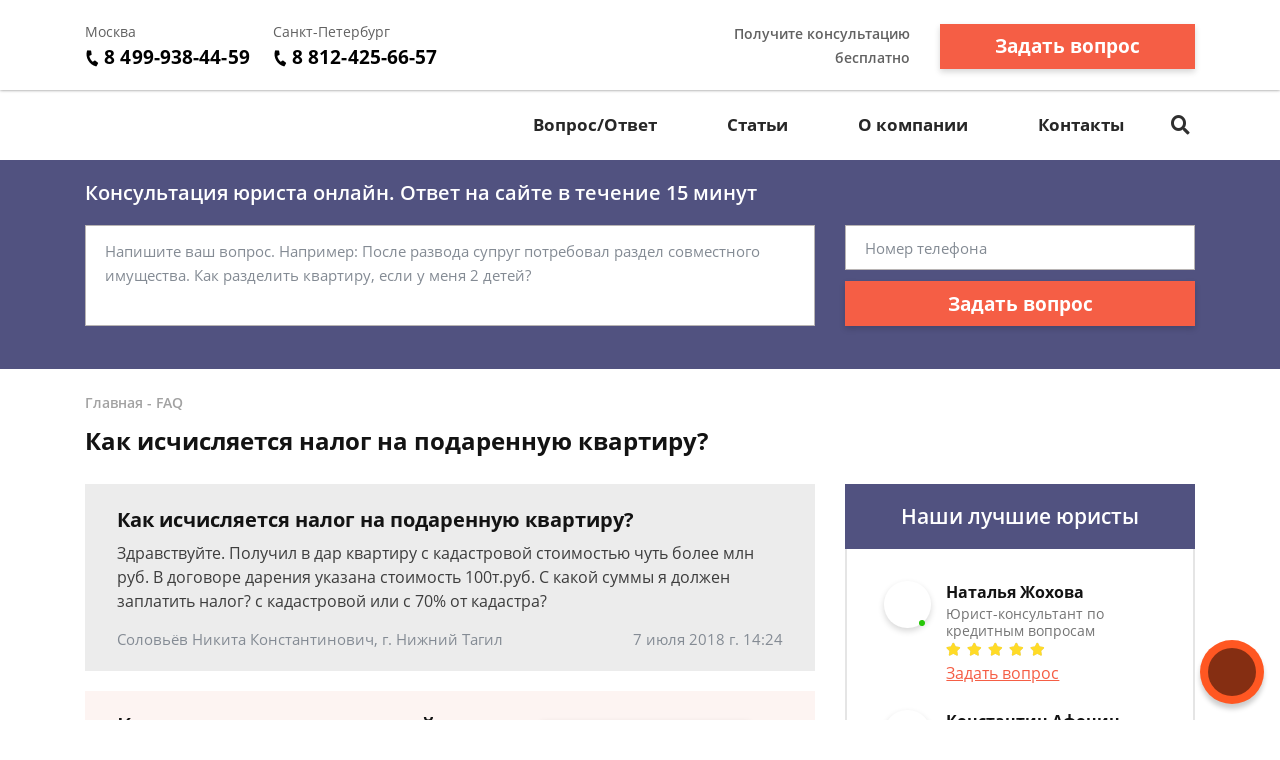

--- FILE ---
content_type: text/html; charset=utf-8
request_url: https://www.google.com/recaptcha/api2/aframe
body_size: 267
content:
<!DOCTYPE HTML><html><head><meta http-equiv="content-type" content="text/html; charset=UTF-8"></head><body><script nonce="SBa6n3w0FxjcP2pujvTbjw">/** Anti-fraud and anti-abuse applications only. See google.com/recaptcha */ try{var clients={'sodar':'https://pagead2.googlesyndication.com/pagead/sodar?'};window.addEventListener("message",function(a){try{if(a.source===window.parent){var b=JSON.parse(a.data);var c=clients[b['id']];if(c){var d=document.createElement('img');d.src=c+b['params']+'&rc='+(localStorage.getItem("rc::a")?sessionStorage.getItem("rc::b"):"");window.document.body.appendChild(d);sessionStorage.setItem("rc::e",parseInt(sessionStorage.getItem("rc::e")||0)+1);localStorage.setItem("rc::h",'1769354059876');}}}catch(b){}});window.parent.postMessage("_grecaptcha_ready", "*");}catch(b){}</script></body></html>